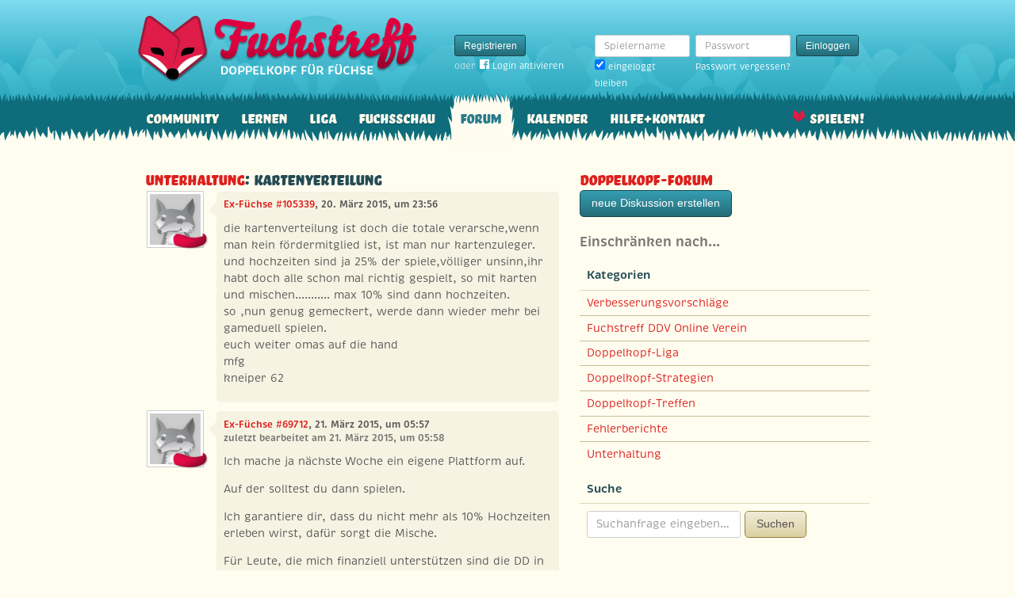

--- FILE ---
content_type: text/html; charset=utf-8
request_url: https://www.fuchstreff.de/forum/diskussionen/13265-kartenyerteilung/kommentare
body_size: 4617
content:
<!DOCTYPE html>
<html xmlns:fb="http://www.facebook.com/2008/fbml" lang="de" class="no-js">
  <head>
    <title>Doppelkopf-Forum: Unterhaltung: kartenyerteilung</title>

    <meta name="csrf-param" content="authenticity_token" />
<meta name="csrf-token" content="AQnKN/mi8hIyizh2BC/la/f+bPpKk1NL1dDBXZb26rs=" />
    <meta http-equiv="Content-Type" content="text/html; charset=UTF-8">
    <meta http-equiv="content-language" content="de">
    <meta name="author" content="Skatstube GmbH">
    <meta name="description" content="Bei Fuchstreff findest Du das größte Doppelkopf-Forum. Hier dreht sich alles um Doppelkopf und was Doppelkopf-Spieler sonst noch interessiert.">
    <meta name="keywords" content="Doppelkopf, Doppelkopf online, Internet-Doppelkopf, Online-Doppelkopf, Internet-Doppelkopf, Fuchstreff Community">
    <meta http-equiv="imagetoolbar" content="no">
    <meta name="viewport" content="width=device-width, initial-scale=1, user-scalable=no, shrink-to-fit=no">
    <meta name="application-name" content="Fuchstreff">
    <meta name="msapplication-TileImage" content="/images/fuchstreff/launch-icon/win8-tile-icon.png">
    <meta name="msapplication-TileColor" content="#096c7c">
    
    <link rel="shortcut icon" href="/images/redesign/fuchstreff/favicon.ico">
    <link rel="apple-touch-icon-precomposed" href="/images/fuchstreff/launch-icon/apple-touch-icon_iphone.png">
    <link rel="apple-touch-icon-precomposed" sizes="72x72"   href="/images/fuchstreff/launch-icon/apple-touch-icon_ipad.png">
    <link rel="apple-touch-icon-precomposed" sizes="114x114" href="/images/fuchstreff/launch-icon/apple-touch-icon_iphone@2x.png">
    <link rel="apple-touch-icon-precomposed" sizes="144x144" href="/images/fuchstreff/launch-icon/apple-touch-icon_ipad@2x.png">
    <link rel="alternate" type="application/rss+xml" title="RSS" href="https://www.fuchstreff.de/blog.rss">
    <meta name="apple-itunes-app" content="app-id=410340865" />

    

    <script type="text/javascript" src="https://use.typekit.com/wuc0bjh.js"></script>
    <script type="text/javascript" charset="utf-8">
      try { Typekit.load(); } catch(e) {}
    </script>

    <link rel="stylesheet" media="screen" href="https://www.fuchstreff.de/webpack/fuchstreff-6ac3047dabe6cf096aa9.css" />
  </head>


  <body class="">
    <header>
      <div class="container header-content">
          <a href="/" class="header-logo "></a>

            <div class="header-login hidden-md-down">
  <div class="header-login-register">
    <a class="btn btn-sm btn-primary" href="/mitglied-werden">Registrieren</a>

    <div class="fb-login" id="fb_login_btn">
      <span id="fb-login-opt-in" class="fb-login-opt-in">
      oder
      <a href="#" class="fb-login-link" id="fb_login_opt_in">
        <div class="fb-login-icon">
          <div class="icon icon-24"><svg xmlns="http://www.w3.org/2000/svg" viewBox="0 0 216 216">
  <path fill="white" d="M204.1 0H11.9C5.3 0 0 5.3 0 11.9v192.2c0 6.6 5.3 11.9 11.9 11.9h103.5v-83.6H87.2V99.8h28.1v-24c0-27.9 17-43.1 41.9-43.1 11.9 0 22.2.9 25.2 1.3v29.2h-17.3c-13.5 0-16.2 6.4-16.2 15.9v20.8h32.3l-4.2 32.6h-28V216h55c6.6 0 11.9-5.3 11.9-11.9V11.9C216 5.3 210.7 0 204.1 0z"></path>
</svg></div>
        </div>
        Login aktivieren
      </a>
      </span>
      <span id="fb-login-btn" class="fb-login-btn" style="display: none">
      oder mit
      <a href="#" class="fb-login-link">
        <div class="fb-login-icon">
          <div class="icon icon-24"><svg xmlns="http://www.w3.org/2000/svg" viewBox="0 0 216 216">
  <path fill="white" d="M204.1 0H11.9C5.3 0 0 5.3 0 11.9v192.2c0 6.6 5.3 11.9 11.9 11.9h103.5v-83.6H87.2V99.8h28.1v-24c0-27.9 17-43.1 41.9-43.1 11.9 0 22.2.9 25.2 1.3v29.2h-17.3c-13.5 0-16.2 6.4-16.2 15.9v20.8h32.3l-4.2 32.6h-28V216h55c6.6 0 11.9-5.3 11.9-11.9V11.9C216 5.3 210.7 0 204.1 0z"></path>
</svg></div>
        </div>
        Anmelden
      </a>
      </span>
    </div>
  </div>

  <form class="header-login-form" action="/login" accept-charset="UTF-8" method="post"><input name="utf8" type="hidden" value="&#x2713;" /><input type="hidden" name="authenticity_token" value="AQnKN/mi8hIyizh2BC/la/f+bPpKk1NL1dDBXZb26rs=" />
    <div class="form-group">
      <label class="sr-only" for="login_inline_username">Spielername</label>
      <input type="text" name="login" id="ontop_login" value="" class="form-control form-control-sm" placeholder="Spielername" tabindex="1" />

      <div class="checkbox">
        <label>
          <input type="checkbox" name="remember_me" id="login_inline_remember_me" value="1" tabindex="4" checked="checked" />
          eingeloggt bleiben
        </label>
      </div>
    </div>
    <div class="form-group form-group-submit">
      <label class="sr-only" for="login_inline_password">Passwort</label>
      <input type="password" name="password" id="login_inline_password" value="" class="form-control form-control-sm" placeholder="Passwort" tabindex="2" />
      <button type="submit" class="btn btn-primary btn-sm btn" tabindex="3">Einloggen</button>

      <a class="forgot-pwd" tabindex="5" href="/passwort/vergessen">Passwort vergessen?</a>
    </div>
</form></div>


            <div class="header-login-mobile">
              <a class="btn btn-primary btn-mobile-register" href="/mitglied-werden">Registrieren</a>
                <a id="fb-mobile-login-opt-in" href="#" class="fb-login-opt-in btn btn-primary btn-mobile-fb">
                  <div class="fb-login-icon">
                    <div class="icon icon-24"><svg xmlns="http://www.w3.org/2000/svg" viewBox="0 0 216 216">
  <path fill="white" d="M204.1 0H11.9C5.3 0 0 5.3 0 11.9v192.2c0 6.6 5.3 11.9 11.9 11.9h103.5v-83.6H87.2V99.8h28.1v-24c0-27.9 17-43.1 41.9-43.1 11.9 0 22.2.9 25.2 1.3v29.2h-17.3c-13.5 0-16.2 6.4-16.2 15.9v20.8h32.3l-4.2 32.6h-28V216h55c6.6 0 11.9-5.3 11.9-11.9V11.9C216 5.3 210.7 0 204.1 0z"></path>
</svg></div>
                  </div>
                  aktivieren
                </a>
                <a id="fb-mobile-login-btn" href="#" class="fb-login-btn btn btn-primary btn-mobile-fb" style="display: none">
                  mit
                  <div class="fb-login-icon">
                    <div class="icon icon-24"><svg xmlns="http://www.w3.org/2000/svg" viewBox="0 0 216 216">
  <path fill="white" d="M204.1 0H11.9C5.3 0 0 5.3 0 11.9v192.2c0 6.6 5.3 11.9 11.9 11.9h103.5v-83.6H87.2V99.8h28.1v-24c0-27.9 17-43.1 41.9-43.1 11.9 0 22.2.9 25.2 1.3v29.2h-17.3c-13.5 0-16.2 6.4-16.2 15.9v20.8h32.3l-4.2 32.6h-28V216h55c6.6 0 11.9-5.3 11.9-11.9V11.9C216 5.3 210.7 0 204.1 0z"></path>
</svg></div>
                  </div>
                  anmelden
                </a>



              <a class="btn btn-primary btn-mobile-login" href="/login">Einloggen</a>
            </div>
        <nav class="container header-navbar">
  <ul class="row header-nav clearfix">
    <li class="header-nav-item "><a class="header-nav-link" href="/">Community</a></li>

      <li class="header-nav-item "><a class="header-nav-link" href="/doppelkopf-lernen">Lernen</a></li>
    
    <li class="header-nav-item "><a class="header-nav-link" href="/liga">Liga</a></li>
    <li class="header-nav-item "><a class="header-nav-link" href="/fuchsschau">Fuchsschau</a></li>
    <li class="header-nav-item active"><a class="header-nav-link" href="/forum">Forum</a></li>

      <li class="header-nav-item "><a class="header-nav-link" href="/doppelkopf-kalender">Kalender</a></li>
    
    <li class="header-nav-item "><a class="header-nav-link" href="/hilfe">Hilfe+Kontakt</a></li>
      <li class="header-nav-item header-nav-play">
    <a class="header-nav-link" href="/login">Spielen!</a>
  </li>

  </ul>
</nav>
      </div>
    </header>

    <div class="container content">

      



      
<div class="row">
  <div class="col-md-7">
    <h2 class="h3">
        <a href="/forum/kategorien/1-unterhaltung">Unterhaltung</a>:
        kartenyerteilung
    </h2>
    <div class="conversation">
        <div class="conversation-item" id="kommentar_1">
    <div class="conversation-item-user">
      <a class="avatar avatar-medium premium-regular regular avatar-empty" data-userid="105339" data-username="Ex-Füchse #105339" href="/profile/Ex-F%C3%BCchse%20%23105339">
        <div class="avatar-photo">
          <img alt="" title="" class="avatar-img" src="https://f.uchstreff.de/images/redesign/fuchstreff/avatar/noavatar-teaser.jpg" width="64" height="64" />
        </div>
        <div class="avatar-username">
          Ex-Füchse #105339
        </div>
      </a>
    </div>
    <div class="conversation-item-content">
      <div class="conversation-item-arrow"></div>
      <p class="conversation-item-header">
        <a data-userid="105339" data-username="Ex-Füchse #105339" class="profile-link" href="/profile/Ex-F%C3%BCchse%20%23105339">Ex-Füchse #105339</a>, 20. März 2015, um 23:56
      </p>

      <div class="conversation-item-text ">
        <p>die kartenverteilung ist doch die totale verarsche,wenn man kein fördermitglied ist, ist man nur kartenzuleger.
<br />und hochzeiten sind ja 25% der spiele,völliger unsinn,ihr habt doch alle schon mal richtig gespielt, so mit karten und mischen........... max 10% sind dann hochzeiten.
<br />so ,nun genug gemeckert, werde dann wieder mehr bei gameduell spielen. 
<br />euch weiter omas auf die hand 
<br />mfg 
<br />kneiper 62
</p>
      </div>


      <div class="conversation-item-options">


      </div>

    </div>
  </div>

  <div class="conversation-item" id="kommentar_2">
    <div class="conversation-item-user">
      <a class="avatar avatar-medium premium-regular regular avatar-empty" data-userid="69712" data-username="Ex-Füchse #69712" href="/profile/Ex-F%C3%BCchse%20%2369712">
        <div class="avatar-photo">
          <img alt="" title="" class="avatar-img" src="https://f.uchstreff.de/images/redesign/fuchstreff/avatar/noavatar-teaser.jpg" width="64" height="64" />
        </div>
        <div class="avatar-username">
          Ex-Füchse #69712
        </div>
      </a>
    </div>
    <div class="conversation-item-content">
      <div class="conversation-item-arrow"></div>
      <p class="conversation-item-header">
        <a data-userid="69712" data-username="Ex-Füchse #69712" class="profile-link" href="/profile/Ex-F%C3%BCchse%20%2369712">Ex-Füchse #69712</a>, 21. März 2015, um 05:57
          <br>
          <span class="muted">zuletzt bearbeitet am 21. März 2015, um 05:58</span>
      </p>

      <div class="conversation-item-text ">
        <p>Ich mache ja nächste Woche ein eigene Plattform auf.</p>

<p>Auf der solltest du dann spielen.</p>

<p>Ich garantiere dir, dass du nicht mehr als 10% Hochzeiten erleben wirst, dafür sorgt die Mische.</p>

<p>Für Leute, die mich finanziell unterstützen sind die DD in jedem fünften Spiel garantiert, ev. aber auch nur jedes Sechste, wegen der Kinder.</p>

<p>LG KP
</p>
      </div>


      <div class="conversation-item-options">


      </div>

    </div>
  </div>


    </div>
    <p>
      <a href="/forum">zur Übersicht</a> • <a href="#">zum Anfang der Seite</a>
    </p>
  </div>
  <div class="col-md-5">
    <h1 class="h3">
  <a href="/forum/diskussionen">Doppelkopf-Forum</a>
</h1>

<a class="btn btn-primary btn-new-disc" href="/forum/diskussionen/anlegen?forum_or_group_category=forum_category_1">neue Diskussion erstellen</a>

<h4 class="muted">Einschränken nach…</h4>


<div class="card">
  <div class="card-header card-header-sm">
    <h5 class="card-title">Kategorien</h5>
  </div>
  <div class="card-rows card-rows-striped">
      <div class="card-row">
        <a href="/forum/kategorien/2-verbesserungsvorschl-ge">Verbesserungsvorschläge</a>
      </div>
      <div class="card-row">
        <a href="/forum/kategorien/8-fuchstreff-ddv-online-verein">Fuchstreff DDV Online Verein</a>
      </div>
      <div class="card-row">
        <a href="/forum/kategorien/7-doppelkopf-liga">Doppelkopf-Liga</a>
      </div>
      <div class="card-row">
        <a href="/forum/kategorien/4-doppelkopf-strategien">Doppelkopf-Strategien</a>
      </div>
      <div class="card-row">
        <a href="/forum/kategorien/6-doppelkopf-treffen">Doppelkopf-Treffen</a>
      </div>
      <div class="card-row">
        <a href="/forum/kategorien/3-fehlerberichte">Fehlerberichte</a>
      </div>
      <div class="card-row">
        <a href="/forum/kategorien/1-unterhaltung">Unterhaltung</a>
      </div>
  </div>
</div>

<div class="card">
  <div class="card-header card-header-sm">
    <h5 class="card-title">Suche</h5>
  </div>
  <div class="card-block">
    <form class="form-inline" action="/forum/kommentare/search" accept-charset="UTF-8" method="get"><input name="utf8" type="hidden" value="&#x2713;" />
      <div class="form-group">
        <input type="text" name="q" id="q" class="form-control" placeholder="Suchanfrage eingeben…" />
      </div>
      <button type="submit" class="btn btn-secondary">Suchen</button>
</form>  </div>
</div>

  </div>
</div>

    </div>

      <footer class="footer">
  <div class="container">
    <ul class="row footer-bar">
      <li class="footer-item">
        <a href="/doppelkopf-app">iPhone/iPad</a>
      </li>
      <li class="footer-item">
        <a href="/blog">Blog</a>
      </li>
      <li class="footer-item">
        <a href="/shop">Fanshop</a>
      </li>
      <li class="footer-item">
        <a href="/karte">Karte</a>
      </li>
      <li class="footer-item">
        <a href="/doppelkopf-lexikon">Lexikon</a>
      </li>
      <li class="footer-item">
        <a href="/agb">AGB</a>
      </li>
      <li class="footer-item">
        <a href="/datenschutz">Datenschutz</a>
      </li>
      <li class="footer-item">
        <a href="/impressum">Impressum</a>
      </li>
    </ul>
  </div>
</footer>




    <div id="cbcookie" style="display:none"></div>

    <script type="text/template" id="rte_cards_template">
      <div class="rte-panel">
  <a href="#" class="rte-panel-toggle">Karten einfügen</a>
  <span class="rte-panel-title">Klick auf eine Karte um sie im Text einzufügen!</span>
  <div class="rte-panel-content rte-panel-content-cards">
    <% _.each(["E", "G", "H", "S"], function(suit) { %>
    <ul class="rte-panel-cards">
      <% _.each(App.allowedCards, function(rank) { %>
      <li class="rte-panel-card card-icon card-icon-<%= window.selectedDeck %> card-icon-<%= suit %><%= rank %>" data-wysihtml5-command="insertImage" data-wysihtml5-command-value="<%= location.origin %>/images/redesign/cards/<%= window.selectedDeck %>/icons/<%= suit %><%= rank %>.png">
        <%= suit %><%= rank %>
      </li>
      <% }); %>
    </ul>
    <% }); %>
  </div>
</div>

    </script>
    <script src="https://www.fuchstreff.de/webpack/fuchstreff-6ac3047dabe6cf096aa9.js"></script>
    <div id="fb-root"></div>
<script>
  window.__on_fb_load = {}

  window.fbAsyncInit = function() {
    FB.init({appId: '112898598875005', status: true, cookie: true, xfbml: true, oauth: true});
    window.onFacebookLogin = function(){
      if (FB.getAuthResponse()) {
        window.location.href = '/facebook/?fb_connect=1';
      } else {
        alert("Wir können Dich nicht per Facebook einloggen, weil Du keine Cookies von anderen Seiten zulässt. Bitte ändere Deine Browser-Einstellungen, oder melde Dich per E-Mail an.");
      }
    }
    window.setTimeout(
      function(){
        window.fb_jssdk_loaded = true;
        for (c in window.__on_fb_load) {
          if (c.substring(0,2) == "__") {
            window.__on_fb_load[c]()
          }
        }
      }
    , 500)
  }

  function load_fb_jssdk(d) {
     var js, id = 'facebook-jssdk'; if (d.getElementById(id)) {return;}
     js = d.createElement('script'); js.id = id; js.async = true;
     js.src = "//connect.facebook.net/de_DE/all.js";
     d.getElementsByTagName('head')[0].appendChild(js);
  }

  window.__on_fb_load["__likes"] = function() {
    $(".fb-likes-noscript").hide()
    $(".fb-likes").show()
    $(".fb-like-widget-noscript").hide()
    $(".fb-like-widget").show()
  }

</script>

      <script type="text/javascript">
    $("#fb_login_btn").on("click", function(event) {
      event.preventDefault()

      if (window.fb_jssdk_loaded) {
        FB.login(onFacebookLogin, { scope: "email" });
      } else {
        window.__on_fb_load["__header_login"] = function() {
          $(".fb-login-opt-in").hide()
          $(".fb-login-btn").show()
        }
      }

      load_fb_jssdk(document)
    })
  </script>
                <script type="text/javascript">
                  $(".btn-mobile-fb").on("click", function(event) {
                    event.preventDefault();

                    if (window.fb_jssdk_loaded) {
                      FB.login(onFacebookLogin, { scope: "email" });
                    } else {
                      window.__on_fb_load["__teaser_login"] = function() {
                        $(".fb-login-opt-in").hide()
                        $(".fb-login-btn").show()
                      }
                    }

                    load_fb_jssdk(document)
                  });
                </script>

  <script defer src="https://static.cloudflareinsights.com/beacon.min.js/vcd15cbe7772f49c399c6a5babf22c1241717689176015" integrity="sha512-ZpsOmlRQV6y907TI0dKBHq9Md29nnaEIPlkf84rnaERnq6zvWvPUqr2ft8M1aS28oN72PdrCzSjY4U6VaAw1EQ==" data-cf-beacon='{"version":"2024.11.0","token":"c30983549d7a4d70bd183ceee2a7d3b1","r":1,"server_timing":{"name":{"cfCacheStatus":true,"cfEdge":true,"cfExtPri":true,"cfL4":true,"cfOrigin":true,"cfSpeedBrain":true},"location_startswith":null}}' crossorigin="anonymous"></script>
</body>
</html>
